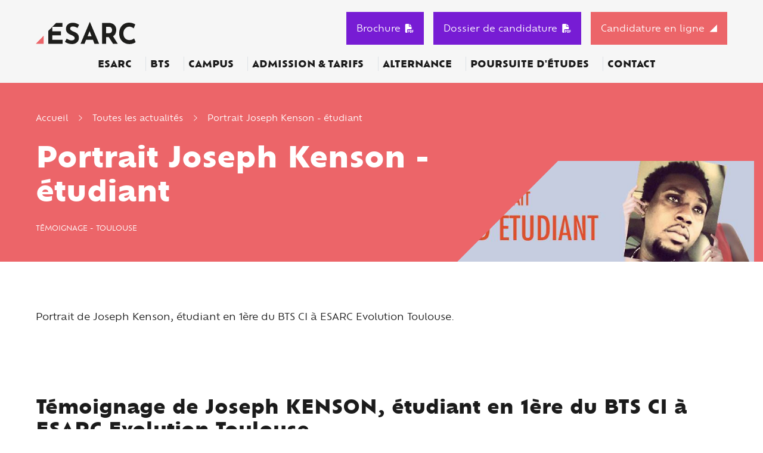

--- FILE ---
content_type: text/html; charset=utf-8
request_url: https://www.esarc-evolution.fr/vie-etudiante/temoignage/portrait-joseph-kenson
body_size: 74509
content:
<!doctype html>
<html lang="fr">

<head>
  <meta charset="utf-8">
  <meta name="viewport" content="width=device-width, initial-scale=1, shrink-to-fit=no">

      <!-- Didomi Cookies Consent Notice start for www.esarc-evolution.fr -->
    <script type="text/javascript">(function () {
        (function (e, r) {
          var t = document.createElement("link");
          t.rel = "preconnect";
          t.as = "script";
          var n = document.createElement("link");
          n.rel = "dns-prefetch";
          n.as = "script";
          var i = document.createElement("script");
          i.id = "spcloader";
          i.type = "text/javascript";
          i["async"] = true;
          i.charset = "utf-8";
          var o = "https://sdk.privacy-center.org/" + e + "/loader.js?target_type=notice&target=" + r;
          if (window.didomiConfig && window.didomiConfig.user) {
            var a = window.didomiConfig.user;
            var c = a.country;
            var d = a.region;
            if (c) {
              o = o + "&country=" + c;
              if (d) {
                o = o + "&region=" + d
              }
            }
          }
          t.href = "https://sdk.privacy-center.org/";
          n.href = "https://sdk.privacy-center.org/";
          i.src = o;
          var s = document.getElementsByTagName("script")[0];
          s.parentNode.insertBefore(t, s);
          s.parentNode.insertBefore(n, s);
          s.parentNode.insertBefore(i, s)
        })("2b9ff3fa-76fe-41ec-9f94-ba897056775e", "VUmgFgkB")
      })();</script>
    <!-- Didomi Cookies Consent Notice end for www.esarc-evolution.fr -->
  
    <!-- Google Tag Manager -->
  <script>(function (w, d, s, l, i) {
      w[l] = w[l] || [];
      w[l].push({
        'gtm.start':
          new Date().getTime(), event: 'gtm.js'
      });
      var f = d.getElementsByTagName(s)[0],
        j = d.createElement(s), dl = l != 'dataLayer' ? '&l=' + l : '';
      j.async = true;
      j.src =
        'https://www.googletagmanager.com/gtm.js?id=' + i + dl;
      f.parentNode.insertBefore(j, f);
    })(window, document, 'script', 'dataLayer', 'GTM-M7ZQ75V');</script>
  <!-- End Google Tag Manager -->

  <!-- datalayer generic -->
      <script>
      window.dataLayer = window.dataLayer || [];
      window.dataLayer.push({
                                'event': 'generic',
                                'env_language': 'FR',
                                'env_work': 'dev',
                                'page_type': 'hot_content_news'
                      });
    </script>
    <!-- End datalayer generic -->

<!-- Google Tag Manager -->
<script>(function (w, d, s, l, i) {
    w[l] = w[l] || [];
    w[l].push({
      'gtm.start':
        new Date().getTime(), event: 'gtm.js'
    });
    var f = d.getElementsByTagName(s)[0],
      j = d.createElement(s), dl = l != 'dataLayer' ? '&l=' + l : '';
    j.async = true;
    j.src =
      'https://server.esarc-evolution.fr/6pt09vn16o8ldao.js?aw=' + i.replace(/^GTM-/, '') + dl;
    j.setAttribute('class', 'optanon-category-C0001');
    f.parentNode.insertBefore(j, f);
  })(window, document, 'script', 'dataLayer', 'GTM-TXBXRM78');</script>
<!-- End Google Tag Manager -->

  <link rel="profile" href="http://www.w3.org/1999/xhtml/vocab"/>

  <meta http-equiv="Content-Type" content="text/html; charset=utf-8" />
<meta http-equiv="X-UA-Compatible" content="IE=edge,chrome=1" />
<meta name="description" content="Portrait de Joseph Kenson, étudiant en 1ère du BTS CI à ESARC Evolution Toulouse." />
<link rel="canonical" href="https://www.esarc-evolution.fr/vie-etudiante/temoignage/portrait-joseph-kenson" />
<link rel="shortlink" href="https://www.esarc-evolution.fr/vie-etudiante/temoignage/portrait-joseph-kenson" />
<meta http-equiv="content-language" content="fr" />
<meta name="dcterms.title" content="Portrait Joseph Kenson - étudiant" />
<meta name="dcterms.creator" content="MasterOldEsarc" />
<meta name="dcterms.date" content="2017-04-18T14:44+02:00" />
<meta name="dcterms.language" content="fr" />
  <style type="text/css" media="all">
@import url("https://www.esarc-evolution.fr/modules/system/system.base.css?t8jync");
@import url("https://www.esarc-evolution.fr/modules/system/system.menus.css?t8jync");
@import url("https://www.esarc-evolution.fr/modules/system/system.messages.css?t8jync");
@import url("https://www.esarc-evolution.fr/modules/system/system.theme.css?t8jync");
</style>
<style type="text/css" media="all">
@import url("https://www.esarc-evolution.fr/modules/field/theme/field.css?t8jync");
@import url("https://www.esarc-evolution.fr/sites/all/modules/contrib/google_cse/google_cse.css?t8jync");
@import url("https://www.esarc-evolution.fr/modules/node/node.css?t8jync");
@import url("https://www.esarc-evolution.fr/modules/search/search.css?t8jync");
@import url("https://www.esarc-evolution.fr/modules/user/user.css?t8jync");
@import url("https://www.esarc-evolution.fr/sites/all/modules/contrib/views/css/views.css?t8jync");
</style>
<style type="text/css" media="all">
@import url("https://www.esarc-evolution.fr/sites/all/modules/contrib/colorbox/styles/default/colorbox_style.css?t8jync");
@import url("https://www.esarc-evolution.fr/sites/all/modules/contrib/ctools/css/ctools.css?t8jync");
</style>
<style type="text/css" media="all">
@import url("https://www.esarc-evolution.fr/sites/all/themes/esarc/css/style.css?t8jync");
</style>
  <script type="text/javascript" src="https://www.esarc-evolution.fr/sites/all/modules/contrib/jquery_update/replace/jquery/1.10/jquery.js?v=1.10.2"></script>
<script type="text/javascript" src="https://www.esarc-evolution.fr/misc/jquery-extend-3.4.0.js?v=1.10.2"></script>
<script type="text/javascript" src="https://www.esarc-evolution.fr/misc/jquery-html-prefilter-3.5.0-backport.js?v=1.10.2"></script>
<script type="text/javascript" src="https://www.esarc-evolution.fr/misc/jquery.once.js?v=1.2"></script>
<script type="text/javascript" src="https://www.esarc-evolution.fr/misc/drupal.js?t8jync"></script>
<script type="text/javascript" src="https://www.esarc-evolution.fr/sites/all/modules/contrib/admin_menu/admin_devel/admin_devel.js?t8jync"></script>
<script type="text/javascript" src="https://www.esarc-evolution.fr/sites/all/modules/contrib/google_cse/google_cse.js?t8jync"></script>
<script type="text/javascript" src="https://www.esarc-evolution.fr/sites/all/modules/custom/leads_form/javascripts/jquery-migrate-1.2.1.js?t8jync"></script>
<script type="text/javascript" src="https://www.esarc-evolution.fr/sites/default/files/languages/fr__EY79tbkWgu0X-ZBrY4ECkl4x6aB7AFl0N2j7lA76ow.js?t8jync"></script>
<script type="text/javascript" src="https://www.esarc-evolution.fr/sites/all/libraries/colorbox/jquery.colorbox.js?t8jync"></script>
<script type="text/javascript" src="https://www.esarc-evolution.fr/sites/all/modules/contrib/colorbox/js/colorbox.js?t8jync"></script>
<script type="text/javascript" src="https://www.esarc-evolution.fr/sites/all/modules/contrib/colorbox/styles/default/colorbox_style.js?t8jync"></script>
<script type="text/javascript" src="https://www.esarc-evolution.fr/sites/all/modules/contrib/colorbox/js/colorbox_inline.js?t8jync"></script>
<script type="text/javascript">
<!--//--><![CDATA[//><!--
jQuery(document).ready(function () { document.cookie = "preFill=; expires=Wed, 21 Jan 2026 12:16:21 UTC; path=/" });
//--><!]]>
</script>
<script type="text/javascript">
<!--//--><![CDATA[//><!--
jQuery(document).ready(function () { document.cookie = "preFillCel=f%5B0%5D=field_taxo_campus%3A21; expires=Fri, 23 Jan 2026 13:16:21 UTC; path=/" });
//--><!]]>
</script>
<script type="text/javascript" src="//cdnjs.cloudflare.com/ajax/libs/ouibounce/0.0.12/ouibounce.min.js"></script>
<script type="text/javascript">
<!--//--><![CDATA[//><!--
jQuery.extend(Drupal.settings, {"basePath":"\/","pathPrefix":"","setHasJsCookie":0,"ajaxPageState":{"theme":"esarc","theme_token":"LG3cqVggA5YH6DD_Ax2ig97AT8i1bxLPsuQAzH7Bi4Q","js":{"sites\/all\/modules\/custom\/cookie_google_analytics\/js\/mobile-detect.min.js":1,"sites\/all\/modules\/custom\/cookie_google_analytics\/js\/ggee.js":1,"\/\/code.jquery.com\/jquery-3.5.1.min.js":1,"\/\/cdn.jsdelivr.net\/npm\/popper.js@1.16.1\/dist\/umd\/popper.min.js":1,"\/\/kit.fontawesome.com\/3d836006df.js":1,"\/\/cdn.jsdelivr.net\/npm\/bootstrap@4.6.2\/dist\/js\/bootstrap.min.js":1,"\/\/cdn.jsdelivr.net\/npm\/slick-carousel@1.8.1\/slick\/slick.min.js":1,"\/\/cdnjs.cloudflare.com\/ajax\/libs\/jquery-validate\/1.17.0\/jquery.validate.min.js":1,"\/\/cdnjs.cloudflare.com\/ajax\/libs\/jquery-validate\/1.17.0\/additional-methods.min.js":1,"\/\/cdn.jsdelivr.net\/npm\/lodash@4.17.20\/lodash.min.js":1,"sites\/all\/themes\/esarc\/js\/jquery.hoverIntent.min.js":1,"sites\/all\/themes\/esarc\/js\/material-scrolltop.js":1,"sites\/all\/themes\/esarc\/js\/intlTelInput.js":1,"sites\/all\/themes\/esarc\/js\/validation_studialis_french.js":1,"sites\/all\/themes\/esarc\/js\/validation_leadsform.js":1,"sites\/all\/themes\/esarc\/js\/script.js":1,"sites\/all\/themes\/esarc\/js\/slick-slider.js":1,"\/\/cdnjs.cloudflare.com\/ajax\/libs\/jQuery.mmenu\/8.2.3\/mmenu.js":1,"sites\/all\/modules\/contrib\/jquery_update\/replace\/jquery\/1.10\/jquery.js":1,"misc\/jquery-extend-3.4.0.js":1,"misc\/jquery-html-prefilter-3.5.0-backport.js":1,"misc\/jquery.once.js":1,"misc\/drupal.js":1,"sites\/all\/modules\/contrib\/admin_menu\/admin_devel\/admin_devel.js":1,"sites\/all\/modules\/contrib\/google_cse\/google_cse.js":1,"sites\/all\/modules\/custom\/leads_form\/javascripts\/jquery-migrate-1.2.1.js":1,"public:\/\/languages\/fr__EY79tbkWgu0X-ZBrY4ECkl4x6aB7AFl0N2j7lA76ow.js":1,"sites\/all\/libraries\/colorbox\/jquery.colorbox.js":1,"sites\/all\/modules\/contrib\/colorbox\/js\/colorbox.js":1,"sites\/all\/modules\/contrib\/colorbox\/styles\/default\/colorbox_style.js":1,"sites\/all\/modules\/contrib\/colorbox\/js\/colorbox_inline.js":1,"0":1,"1":1,"\/\/cdnjs.cloudflare.com\/ajax\/libs\/ouibounce\/0.0.12\/ouibounce.min.js":1},"css":{"modules\/system\/system.base.css":1,"modules\/system\/system.menus.css":1,"modules\/system\/system.messages.css":1,"modules\/system\/system.theme.css":1,"modules\/field\/theme\/field.css":1,"sites\/all\/modules\/contrib\/google_cse\/google_cse.css":1,"modules\/node\/node.css":1,"modules\/search\/search.css":1,"modules\/user\/user.css":1,"sites\/all\/modules\/contrib\/views\/css\/views.css":1,"sites\/all\/modules\/contrib\/colorbox\/styles\/default\/colorbox_style.css":1,"sites\/all\/modules\/contrib\/ctools\/css\/ctools.css":1,"sites\/all\/themes\/esarc\/css\/style.css":1}},"colorbox":{"opacity":"0.85","current":"{current} of {total}","previous":"\u00ab Prev","next":"Next \u00bb","close":"Close","maxWidth":"98%","maxHeight":"98%","fixed":true,"mobiledetect":true,"mobiledevicewidth":"480px","file_public_path":"\/sites\/default\/files","specificPagesDefaultValue":"admin*\nimagebrowser*\nimg_assist*\nimce*\nnode\/add\/*\nnode\/*\/edit\nprint\/*\nprintpdf\/*\nsystem\/ajax\nsystem\/ajax\/*"},"googleCSE":{"cx":"016515991207880608628:bapwu6azbwi","language":"","resultsWidth":600,"domain":"www.google.com"}});
//--><!]]>
</script>

  <!-- HTML5 element support for IE6-8 -->
  <!--[if lt IE 9]>
  <script
    src="https://cdn.jsdelivr.net/html5shiv/3.7.3/html5shiv-printshiv.min.js"></script>
  <![endif]-->

          <link rel="icon" href="https://www.esarc-evolution.fr/sites/default/files/ggeedu_vars/favicon.ico">
  
  <title>Portrait Joseph Kenson - étudiant | Esarc</title>
</head>

<body data-spy="scroll" data-target=".anchors-nav" data-offset="200" class="html not-front not-logged-in one-sidebar sidebar-first page-node page-node- page-node-394 node-type-hot-content-news page-node__394 page-node__portrait-joseph-kenson---étudiant page-node__394 page-node__portrait-joseph-kenson---étudiant">

  <!-- Google Tag Manager (noscript) -->
  <noscript>
    <iframe
      src="https://www.googletagmanager.com/ns.html?id=GTM-M7ZQ75V"
      height="0" width="0" style="display:none;visibility:hidden"></iframe>
  </noscript>
  <!-- End Google Tag Manager (noscript) -->

<!-- Google Tag Manager (noscript) -->
<noscript>
  <iframe src="https://server.esarc-evolution.fr/ns.html?id=GTM-TXBXRM78" height="0" width="0"
          style="display:none;visibility:hidden"></iframe>
</noscript>
<!-- End Google Tag Manager (noscript) -->

<div id="mm-page" class="d-flex flex-column">

  <!-- page principale -->
  <main role="main">
    
    
    <!-- pre_content -->
          <div class="oPreContent position-relative z-index-1 bg-primary">
      <div class="container-fluid pr-lg-0">
        <div class="pre-content-header row pt-5">
                      <div class="pre-content-text col-12 col-lg-7 text-white d-flex flex-column justify-content-between pb-5">
              <div class="">
                <div class="element-invisible">Vous êtes ici</div><div id="breadcrumb" class="oBreadcrumb"><a href="/" id="custom-breadcrumbs-home">Accueil</a><i class="fa-light fa-angle-right px-3"></i><a href="/vie-etudiante">Toutes les actualités</a><i class="fa-light fa-angle-right px-3"></i>Portrait Joseph Kenson - étudiant</div>              </div>
                              <h1 class="pre-content-title font-weight-bold my-4 my-xl-0">Portrait Joseph Kenson - étudiant</h1>
                            <div class="pre-content-taxo text-uppercase d-inline-flex flex-wrap">
                <span>Témoignage - </span><span>Toulouse</span>              </div>
            </div>
            <div class="pre-content-img col-12 col-lg-5 px-0 text-lg-right pt-lg-4 d-flex align-items-end justify-content-end">
                              <picture class="pre-content-image">
                  <source media="(min-width: 768px)" srcset="https://www.esarc-evolution.fr/sites/default/files/images/hot-content-news/desktop/portrait-joseph-kenson_0.jpg">
                  <source srcset="">
                  <img class="img-fluid img-esarc" src="https://www.esarc-evolution.fr/sites/default/files/images/hot-content-news/desktop/portrait-joseph-kenson_0.jpg" alt="Portrait Joseph Kenson - étudiant" title="Portrait Joseph Kenson - étudiant">
                </picture>
                          </div>
                  </div>
      </div>

      
    </div>
        <!-- END pre_content -->

    <a id="main-content" tabindex="-1"></a>

    <div class="oContent">
                          
      
      
                        <div class="">
            <div class="mx-lg-auto">  
<div id="block-system-main"
     class="block block-system clearfix  block-system-main">

      
  <div class="content">
    <div id="node-394" class="node node-hot-content-news node-full clearfix" about="/vie-etudiante/temoignage/portrait-joseph-kenson" typeof="sioc:Item foaf:Document">

      <span property="dc:title" content="Portrait Joseph Kenson - étudiant" class="rdf-meta element-hidden"></span>  <div class="content">
        <div class="field-name-field-body container-fluid container-xxl">
      <p>Portrait de Joseph Kenson, étudiant en 1ère du BTS CI à ESARC Evolution Toulouse.</p>    </div>

    
<section id="node-3014" class="node node-inline-entity-section position-relative section-with-padding   clearfix" about="/x-inline-entity-section/temoignage-de-joseph-kenson-etudiant-en-1ere-du-bts-ci-esarc-evolution" typeof="sioc:Item foaf:Document">

      <span property="dc:title" content="Témoignage de Joseph KENSON, étudiant en 1ère du BTS CI à ESARC Evolution Toulouse" class="rdf-meta element-hidden"></span>
      <div class="container-fluid container-xxl position-relative z-index-2">
              <div class="section-title mb-4">
          <h2 class="">Témoignage de Joseph KENSON, étudiant en 1ère du BTS CI à ESARC Evolution Toulouse</h2>
        </div>
          </div>
  
  <div id="content-section-3014"
       class="   content-section position-relative z-index-2">

    <!-- INLINE BLOCKS -->
                <!-- BLOCK TAB -->
              <div
          class="container-fluid container-xxl ">
          <div class="row d-block d-md-flex justify-content-center">
            
<section id="node-3013"
         class="bg-light py-1 px-4 px-lg-5 h-100 d-flex flex-column justify-content-center position-relative  node node-inline-entity-block mb-3 mb-lg-0 col-12 d-block col-md-12 d-md-block col-lg-12 d-lg-block clearfix" about="/x-inline-entity-block/temoignage-de-joseph-kenson-etudiant-en-1ere-du-bts-ci-esarc-evolution" typeof="sioc:Item foaf:Document">

  <span property="dc:title" content="Témoignage de Joseph KENSON, étudiant en 1ère du BTS CI à ESARC Evolution Toulouse" class="rdf-meta element-hidden"></span>
  <div>
                                                        <div class="entity entity-paragraphs-item paragraphs-item-accordion accordion" about="" typeof="" id="accordion-1892">
  
      
<div class="entity entity-paragraphs-item paragraphs-item-accordion-item border-bottom px-2" about="" typeof="">
  <div class="accordion-title" id="heading-1887">
  <div class="d-flex align-items-center py-3 " type="button" data-toggle="collapse" data-target="#collapse-1887" aria-expanded="true" aria-controls="collapse-1887">
    <span class="">Quelle formation suivez-vous à ESARC Evolution, l'école BTS de Toulouse ?</span>
    <div class="ml-auto">
        <span class="fa-stack text-xs">
        <i class="fas fa-circle fa-stack-2x text-light"></i>
        <i class="fal fa-plus fa-stack-1x text-primary"></i>
        <i class="fal fa-minus fa-stack-1x text-primary"></i>
      </span>
    </div>
  </div>
</div>

  <div id="collapse-1887" class="accordion-content collapse  show" aria-labelledby="heading-1887">
    <div class="py-1">
              <div class="col">
          <p></p><p></p>        </div>
                    <div class="row d-block d-md-flex justify-content-center">
          
<section id="node-3011"
         class="  node node-inline-entity-block mb-3 mb-lg-0 col-12 d-block col-md-12 d-md-block col-lg-6 d-lg-block clearfix" about="/x-inline-entity-block/texte-115" typeof="sioc:Item foaf:Document">

  <span property="dc:title" content="texte" class="rdf-meta element-hidden"></span>
  <div>
                                                        <div class="entity entity-paragraphs-item paragraphs-item-text " about="" typeof="">
  <div class="content">
    <div class="field field-name-field-body field-type-text-long field-label-hidden"><div class="field-items"><div class="field-item even"><p>Je suis en 1ère année du BTS CI Toulouse.</p>
</div></div></div>  </div>
</div>
      </div>

  
</section>

<section id="node-3012"
         class="  node node-inline-entity-block mb-3 mb-lg-0 col-12 d-block col-md-12 d-md-block col-lg-6 d-lg-block clearfix" about="/x-inline-entity-block/image-194" typeof="sioc:Item foaf:Document">

  <span property="dc:title" content="image" class="rdf-meta element-hidden"></span>
  <div>
                                                        
<div class="entity entity-paragraphs-item paragraphs-item-image" about="" typeof="">
  <div class="content">
    
          <img class="img-fluid mx-auto d-block" src="https://www.esarc-evolution.fr/sites/default/files/images/paragraph/desktop/portrait-joseph-kenson.jpg" alt="Portrait Joseph Kenson - étudiant" title="Portrait Joseph Kenson - étudiant">
    
    
  </div>
</div>
      </div>

  
</section>
        </div>
          </div>
  </div>
</div>
      
<div class="entity entity-paragraphs-item paragraphs-item-accordion-item border-bottom px-2" about="" typeof="">
  <div class="accordion-title" id="heading-1888">
  <div class="d-flex align-items-center py-3 collapsed " type="button" data-toggle="collapse" data-target="#collapse-1888" aria-expanded="false" aria-controls="collapse-1888">
    <span class="">Pourquoi avoir choisi d'intégrer ESARC ?</span>
    <div class="ml-auto">
        <span class="fa-stack text-xs">
        <i class="fas fa-circle fa-stack-2x text-light"></i>
        <i class="fal fa-plus fa-stack-1x text-primary"></i>
        <i class="fal fa-minus fa-stack-1x text-primary"></i>
      </span>
    </div>
  </div>
</div>

  <div id="collapse-1888" class="accordion-content collapse " aria-labelledby="heading-1888">
    <div class="py-1">
              <div class="col">
          <p>Mon projet étant de poursuivre de faire mes études supérieures dans le commerce, la formation proposée par l'école m'a tout de suite séduit.</p><p></p>        </div>
                </div>
  </div>
</div>
      
<div class="entity entity-paragraphs-item paragraphs-item-accordion-item border-bottom px-2" about="" typeof="">
  <div class="accordion-title" id="heading-1889">
  <div class="d-flex align-items-center py-3 collapsed " type="button" data-toggle="collapse" data-target="#collapse-1889" aria-expanded="false" aria-controls="collapse-1889">
    <span class="">Etes-vous satisfait de ces premières semaines de cours ?</span>
    <div class="ml-auto">
        <span class="fa-stack text-xs">
        <i class="fas fa-circle fa-stack-2x text-light"></i>
        <i class="fal fa-plus fa-stack-1x text-primary"></i>
        <i class="fal fa-minus fa-stack-1x text-primary"></i>
      </span>
    </div>
  </div>
</div>

  <div id="collapse-1889" class="accordion-content collapse " aria-labelledby="heading-1889">
    <div class="py-1">
              <div class="col">
          <p>Oui. Tout se passe très bien que ce soit au niveau de ma formation ou de l'ambiance. Je suis d'ores et déjà persuadé qu'ESARC Evolution Toulouse va m'aider dans la réalisation de mes projets futurs.</p><p></p>        </div>
                </div>
  </div>
</div>
      
<div class="entity entity-paragraphs-item paragraphs-item-accordion-item border-bottom px-2" about="" typeof="">
  <div class="accordion-title" id="heading-1890">
  <div class="d-flex align-items-center py-3 collapsed " type="button" data-toggle="collapse" data-target="#collapse-1890" aria-expanded="false" aria-controls="collapse-1890">
    <span class="">A ce propos, quel est votre projet ?</span>
    <div class="ml-auto">
        <span class="fa-stack text-xs">
        <i class="fas fa-circle fa-stack-2x text-light"></i>
        <i class="fal fa-plus fa-stack-1x text-primary"></i>
        <i class="fal fa-minus fa-stack-1x text-primary"></i>
      </span>
    </div>
  </div>
</div>

  <div id="collapse-1890" class="accordion-content collapse " aria-labelledby="heading-1890">
    <div class="py-1">
              <div class="col">
          <p>J'aimerais mettre en pratique les connaissances acquises ici. Premièrement en exerçant une activité à vocation internationale. Deuxièmement, en rentrant à Haïti, mon pays d'origine, pour participer à sa reconstruction suite au séisme de 2010.</p><p></p>        </div>
                </div>
  </div>
</div>
      
<div class="entity entity-paragraphs-item paragraphs-item-accordion-item border-bottom px-2" about="" typeof="">
  <div class="accordion-title" id="heading-1891">
  <div class="d-flex align-items-center py-3 collapsed " type="button" data-toggle="collapse" data-target="#collapse-1891" aria-expanded="false" aria-controls="collapse-1891">
    <span class="">Souhaite-vous participer à des activités extrascolaires proposées par le BDE ? Si oui pourquoi ?</span>
    <div class="ml-auto">
        <span class="fa-stack text-xs">
        <i class="fas fa-circle fa-stack-2x text-light"></i>
        <i class="fal fa-plus fa-stack-1x text-primary"></i>
        <i class="fal fa-minus fa-stack-1x text-primary"></i>
      </span>
    </div>
  </div>
</div>

  <div id="collapse-1891" class="accordion-content collapse " aria-labelledby="heading-1891">
    <div class="py-1">
              <div class="col">
          <p>Absolument ! Je tiens à m'impliquer dans les équipes de rugby et de basket de l'école. Cela me permettra de mieux connaître mes camarades et de m'imprégner de la culture "rugbytisque", si importante à Toulouse. L'un de mes objectifs en venant étudier en France a toujours été l'échange culturelle.</p><p></p>        </div>
                </div>
  </div>
</div>
  </div>
      </div>

  
</section>
          </div>
        </div>
            </div>

    
  
</section>
  </div>

</div>
  </div>

</div>
</div>
          </div>
              
      
      
                 </div>
  </main>
  <!-- END page principale -->

  <!-- notification -->
    <!-- END notification -->

  <!-- header -->
      <header id="main_header" role="banner" class="oHeader order--1">
      <div class="">

  <!--  Mobile -->
  <div class="oHeader-mobile">
    <div class=" d-flex d-lg-none justify-content-between align-items-center bg-white container-fluid py-2">
      <div class="col text-center">
                <a href="/" title="Esarc">
                                            <img
              class="iLogo iLogoESARC iLogoHeader"
              src="https://www.esarc-evolution.fr/sites/default/files/ggeedu_vars/logo_esarc_quadri.svg"
              alt="Esarc"
            />
                            </a>
            </div>

      <div class="burger-block-right col-2 p-0">
        <a href="#sidenav" class="d-flex flex-column justify-content-center text-black">
          <div class="text-center"><i class="fa-regular fa-bars"></i></div>
        </a>
      </div>

    </div>
              <div class="oCta-header-mobile d-flex d-md-none">
        
                                        <div class="entity entity-paragraphs-item paragraphs-item-text " about="" typeof="">
  <div class="content">
    <div class="field field-name-field-body field-type-text-long field-label-hidden"><div class="field-items"><div class="field-item even"><p><a href="/telecharger-documentation" class="btn-cta btn-cta-wysiwyg btn-cta-secondary" title="Brochure">Brochure</a></p>
</div></div></div>  </div>
</div>
<div class="entity entity-paragraphs-item paragraphs-item-text " about="" typeof="">
  <div class="content">
    <div class="field field-name-field-body field-type-text-long field-label-hidden"><div class="field-items"><div class="field-item even"><p><a href="/telecharger-candidature" class="btn-cta-secondary" title="Dossier de candidature">Dossier de candidature</a></p>
</div></div></div>  </div>
</div>
<div class="entity entity-paragraphs-item paragraphs-item-text " about="" typeof="">
  <div class="content">
    <div class="field field-name-field-body field-type-text-long field-label-hidden"><div class="field-items"><div class="field-item even"><p><a href="/catalogue" class="btn-cta btn-cta-wysiwyg btn-cta-secondary" title="Candidature en ligne">Candidature en Ligne</a></p>
</div></div></div>  </div>
</div>
      </div>
    

  </div>
  <!--  END Mobile -->

  <!-- Tablet & destkop -->
  <div class="oHeader-desktop d-none d-lg-block bg-light container-fluid">

    <div class="row align-items-center justify-content-between pb-1">
      <div class="col-2">
                <a href="/" title="Esarc">
                                            <img
              class="iLogo iLogoESARC iLogoHeader"
              src="https://www.esarc-evolution.fr/sites/default/files/ggeedu_vars/logo_esarc_quadri.svg"
              alt="Esarc"
            />
                            </a>
            </div>

                    <div class="oCta-header-desktop d-flex justify-content-between justify-content-around col-auto">
          
                                        <div class="entity entity-paragraphs-item paragraphs-item-text " about="" typeof="">
  <div class="content">
    <div class="field field-name-field-body field-type-text-long field-label-hidden"><div class="field-items"><div class="field-item even"><p><a href="/telecharger-documentation" class="d-flex align-items-center btn-cta-secondary btn-cta btn-cta-wysiwyg prefill" title="Brochure">Brochure <i class="fa fa-file-pdf pl-2" rel="nofollow"></i></a></p>
</div></div></div>  </div>
</div>
<div class="entity entity-paragraphs-item paragraphs-item-text " about="" typeof="">
  <div class="content">
    <div class="field field-name-field-body field-type-text-long field-label-hidden"><div class="field-items"><div class="field-item even"><p><a href="/telecharger-candidature" class="d-flex align-items-center btn-cta-secondary btn-cta btn-cta-wysiwyg prefill" title="Dossier de candidature">Dossier de candidature <i class="fa fa-file-pdf pl-2" rel="nofollow"></i></a></p>
</div></div></div>  </div>
</div>
<div class="entity entity-paragraphs-item paragraphs-item-text " about="" typeof="">
  <div class="content">
    <div class="field field-name-field-body field-type-text-long field-label-hidden"><div class="field-items"><div class="field-item even"><p><a href="/catalogue" class="btn-cta btn-cta-wysiwyg  btn-cta-cel prefillCel" rel="nofollow" title="Candidatez en ligne">Candidature en ligne</a></p>
</div></div></div>  </div>
</div>
        </div>
      
    </div>

        <div class="col-10 px-0 mx-auto position-relative">
      <div class="px-0">
        
<div id="mega-menu-18"
     class="entity entity-bean bean-mega-menu position-relative megamenu   entity entity-bean bean-mega-menu position-relative megamenu" about="/block/mega-menu-principal" typeof="">

  
    <div class="megamenu-nav d-flex align-items-center justify-content-around position-relative" id="megaMenuList">
                                <div class="nav-item text-center pr-3 first even ">
                    

  <a
    class="nav-link col-auto lLinkMenu font-weight-bold text-uppercase text-black m-0 p-0"
    id="megamenu-dropdown-52"
    aria-haspopup="true"
    aria-expanded="false">
    ESARC  </a>

  <div
    class="megamenu-content z-index-3 pt-3 container-fluid text-left px-0"
    aria-labelledby="megamenu-dropdown-52">
    <div class="bg-white shadow border-top border-secondary p-4">
      <div class="row d-flex justify-content-center m-0 mx-auto">
                            
<section id="node-5608"
         class="node node-inline-entity-block-menu mb-3 mb-lg-0 col-12 d-block col-md-12 d-md-block col-lg-12 d-lg-block clearfix" about="/esarc-0" typeof="sioc:Item foaf:Document">

  <span property="dc:title" content="ESARC" class="rdf-meta element-hidden"></span>
                                      <div class="entity entity-paragraphs-item paragraphs-item-link " about="" typeof="">
  <div class="content">
    <ul class="list-unstyled">
              <li class="d-flex align-items-center"><i class="far fa-chevron-right mr-2"></i><a href="/presentation">Qui sommes-nous ?</a></li>
              <li class="d-flex align-items-center"><i class="far fa-chevron-right mr-2"></i><a href="/vie-etudiante">Actualités et témoignages</a></li>
              <li class="d-flex align-items-center"><i class="far fa-chevron-right mr-2"></i><a href="/notre-reseau">Notre réseau</a></li>
              <li class="d-flex align-items-center"><i class="far fa-chevron-right mr-2"></i><a href="/ressources">Glossaire</a></li>
              <li class="d-flex align-items-center"><i class="far fa-chevron-right mr-2"></i><a href="/admission/handicap">Handicap et diversité</a></li>
          </ul>
  </div>
</div>
  
  
</section>
              </div>
    </div>
  </div>

        </div>
                              <div class="nav-item text-center pr-3  odd ">
                    

  <a
    class="nav-link col-auto lLinkMenu font-weight-bold text-uppercase text-black m-0 p-0"
    id="megamenu-dropdown-58"
    aria-haspopup="true"
    aria-expanded="false">
    BTS  </a>

  <div
    class="megamenu-content z-index-3 pt-3 container-fluid text-left px-0"
    aria-labelledby="megamenu-dropdown-58">
    <div class="bg-white shadow border-top border-secondary p-4">
      <div class="row d-flex justify-content-center m-0 mx-auto">
                            
<section id="node-192"
         class="node node-inline-entity-block-menu mb-3 mb-lg-0 col-12 d-block col-md-12 d-md-block col-lg-4 d-lg-block clearfix" about="/bts-commerce-marketing" typeof="sioc:Item foaf:Document">

  <span property="dc:title" content="BTS // Commerce Marketing" class="rdf-meta element-hidden"></span>
                                                      <div class="entity entity-paragraphs-item paragraphs-item-text " about="" typeof="">
  <div class="content">
    <div class="field field-name-field-body field-type-text-long field-label-hidden"><div class="field-items"><div class="field-item even"><p class="font-weight-bold">Commerce, Marketing</p>
</div></div></div>  </div>
</div>
<div class="entity entity-paragraphs-item paragraphs-item-link " about="" typeof="">
  <div class="content">
    <ul class="list-unstyled">
              <li class="d-flex align-items-center"><i class="far fa-chevron-right mr-2"></i><a href="/formation/bts-assurance">BTS Assurance</a></li>
              <li class="d-flex align-items-center"><i class="far fa-chevron-right mr-2"></i><a href="/formation/bts-notariat">BTS CJN - Collaborateur Juriste Notarial</a></li>
              <li class="d-flex align-items-center"><i class="far fa-chevron-right mr-2"></i><a href="/formation/bts-commerce-international">BTS CI - Commerce International</a></li>
              <li class="d-flex align-items-center"><i class="far fa-chevron-right mr-2"></i><a href="/formation/bts-management-commercial-operationnel">BTS MCO - Management Commercial Opérationnel</a></li>
              <li class="d-flex align-items-center"><i class="far fa-chevron-right mr-2"></i><a href="/formation/bts-management-commercial-operationnel-luxe">BTS Management Commercial Opérationnel - secteur du Luxe</a></li>
              <li class="d-flex align-items-center"><i class="far fa-chevron-right mr-2"></i><a href="/formation/bts-management-commercial-operationnel-sport">BTS Management Commercial Opérationnel - secteur du Sport</a></li>
              <li class="d-flex align-items-center"><i class="far fa-chevron-right mr-2"></i><a href="/formation/bts-negociation-relation-client">BTS NDRC - Négociation et Digitalisation de la Relation Client</a></li>
              <li class="d-flex align-items-center"><i class="far fa-chevron-right mr-2"></i><a href="/formation/bts-professions-immobilieres">BTS PI - Professions Immobilières</a></li>
              <li class="d-flex align-items-center"><i class="far fa-chevron-right mr-2"></i><a href="/formation/bts-tourisme">BTS Tourisme</a></li>
          </ul>
  </div>
</div>
  
  
</section>
                            
<section id="node-193"
         class="node node-inline-entity-block-menu mb-3 mb-lg-0 col-12 d-block col-md-12 d-md-block col-lg-4 d-lg-block clearfix" about="/bts-communication-et-gestion-finance" typeof="sioc:Item foaf:Document">

  <span property="dc:title" content="BTS // Communication et Gestion Finance" class="rdf-meta element-hidden"></span>
                                                                                                      <div class="entity entity-paragraphs-item paragraphs-item-text " about="" typeof="">
  <div class="content">
    <div class="field field-name-field-body field-type-text-long field-label-hidden"><div class="field-items"><div class="field-item even"><p><b>Communication</b></p>
</div></div></div>  </div>
</div>
<div class="entity entity-paragraphs-item paragraphs-item-link " about="" typeof="">
  <div class="content">
    <ul class="list-unstyled">
              <li class="d-flex align-items-center"><i class="far fa-chevron-right mr-2"></i><a href="https://www.esarc-evolution.fr/formation/bts-communication">BTS Communication</a></li>
              <li class="d-flex align-items-center"><i class="far fa-chevron-right mr-2"></i><a href="https://www.esarc-evolution.fr/formation/bts-communication-sport">BTS Communication - Secteur du Sport Digital</a></li>
          </ul>
  </div>
</div>
<div class="entity entity-paragraphs-item paragraphs-item-text " about="" typeof="">
  <div class="content">
    <div class="field field-name-field-body field-type-text-long field-label-hidden"><div class="field-items"><div class="field-item even"><p class="font-weight-bold">Gestion &amp; Finance</p>
</div></div></div>  </div>
</div>
<div class="entity entity-paragraphs-item paragraphs-item-link " about="" typeof="">
  <div class="content">
    <ul class="list-unstyled">
              <li class="d-flex align-items-center"><i class="far fa-chevron-right mr-2"></i><a href="/formation/bts-banque">BTS Banque</a></li>
              <li class="d-flex align-items-center"><i class="far fa-chevron-right mr-2"></i><a href="/formation/bts-comptabilite-gestion">BTS CG - Comptabilité et Gestion</a></li>
              <li class="d-flex align-items-center"><i class="far fa-chevron-right mr-2"></i><a href="/formation/bts-gestion-pme">BTS GPME - Gestion de la PME</a></li>
              <li class="d-flex align-items-center"><i class="far fa-chevron-right mr-2"></i><a href="/formation/bts-gpme-grh">BTS GPME - Double Diplôme Titre Assistant RH</a></li>
              <li class="d-flex align-items-center"><i class="far fa-chevron-right mr-2"></i><a href="/formation/bts-support-action-manageriale">BTS SAM - Support à l'Action Managériale</a></li>
          </ul>
  </div>
</div>
<div class="entity entity-paragraphs-item paragraphs-item-text " about="" typeof="">
  <div class="content">
    <div class="field field-name-field-body field-type-text-long field-label-hidden"><div class="field-items"><div class="field-item even"><p><a href="/telecharger-candidature" class="d-inline-flex btn-cta-secondary btn-cta btn-cta-wysiwyg prefill" title="Dossier de candidature">Je candidate</a></p>
</div></div></div>  </div>
</div>
  
  
</section>
                            
<section id="node-194"
         class="node node-inline-entity-block-menu mb-3 mb-lg-0 col-12 d-block col-md-12 d-md-block col-lg-4 d-lg-block clearfix" about="/bts-sante" typeof="sioc:Item foaf:Document">

  <span property="dc:title" content="BTS // Santé" class="rdf-meta element-hidden"></span>
                                                                                                      <div class="entity entity-paragraphs-item paragraphs-item-text " about="" typeof="">
  <div class="content">
    <div class="field field-name-field-body field-type-text-long field-label-hidden"><div class="field-items"><div class="field-item even"><p><span style="font-weight: bold;">Logistique</span></p>
</div></div></div>  </div>
</div>
<div class="entity entity-paragraphs-item paragraphs-item-link " about="" typeof="">
  <div class="content">
    <ul class="list-unstyled">
              <li class="d-flex align-items-center"><i class="far fa-chevron-right mr-2"></i><a href="https://www.esarc-evolution.fr/formation/bts-gestion-transports-logistique-associee">BTS GTLA - Gestion des transports et logistique associée</a></li>
          </ul>
  </div>
</div>
<div class="entity entity-paragraphs-item paragraphs-item-text " about="" typeof="">
  <div class="content">
    <div class="field field-name-field-body field-type-text-long field-label-hidden"><div class="field-items"><div class="field-item even"><p><span style="font-weight: bold;">Santé</span></p>
</div></div></div>  </div>
</div>
<div class="entity entity-paragraphs-item paragraphs-item-link " about="" typeof="">
  <div class="content">
    <ul class="list-unstyled">
              <li class="d-flex align-items-center"><i class="far fa-chevron-right mr-2"></i><a href="https://www.esarc-evolution.fr/formation/bts-dietetique">BTS Diététique et Nutrition</a></li>
          </ul>
  </div>
</div>
<div class="entity entity-paragraphs-item paragraphs-item-text " about="" typeof="">
  <div class="content">
    <div class="field field-name-field-body field-type-text-long field-label-hidden"><div class="field-items"><div class="field-item even"><p><strong>Trouvez votre formation selon le campus que vous souhaitez intégrer&nbsp;</strong></p>
<p><a href="/recherche" title="Recherchez nos formations" class="btn-cta btn-cta-wysiwyg btn-cta-arrow-secondary">C'est parti</a></p>
</div></div></div>  </div>
</div>
  
  
</section>
              </div>
    </div>
  </div>

        </div>
                              <div class="nav-item text-center pr-3  even ">
                    

  <a
    class="nav-link col-auto lLinkMenu font-weight-bold text-uppercase text-black m-0 p-0"
    id="megamenu-dropdown-59"
    aria-haspopup="true"
    aria-expanded="false">
    Campus  </a>

  <div
    class="megamenu-content z-index-3 pt-3 container-fluid text-left px-0"
    aria-labelledby="megamenu-dropdown-59">
    <div class="bg-white shadow border-top border-secondary p-4">
      <div class="row d-flex justify-content-center m-0 mx-auto">
                            
<section id="node-56"
         class="node node-inline-entity-block-menu mb-3 mb-lg-0 col-12 d-block col-md-4 d-md-block col-lg-4 d-lg-block clearfix" about="/menu-bloc-campus-gauche" typeof="sioc:Item foaf:Document">

  <span property="dc:title" content="Menu - Bloc Campus gauche" class="rdf-meta element-hidden"></span>
                                                                                                                      <div class="entity entity-paragraphs-item paragraphs-item-text " about="" typeof="">
  <div class="content">
    <div class="field field-name-field-body field-type-text-long field-label-hidden"><div class="field-items"><div class="field-item even"><p><a href="/ecole-bts-aix" title="école BTS à Aix-en-Provence" class="text-dark"><strong>Aix-en-Provence</strong></a></p>
</div></div></div>  </div>
</div>
<div class="entity entity-paragraphs-item paragraphs-item-text " about="" typeof="">
  <div class="content">
    <div class="field field-name-field-body field-type-text-long field-label-hidden"><div class="field-items"><div class="field-item even"><p><a href="/ecole-bts-bordeaux" title="école BTS Bordeaux" class="text-dark"><strong>Bordeaux</strong></a></p>
</div></div></div>  </div>
</div>
<div class="entity entity-paragraphs-item paragraphs-item-text " about="" typeof="">
  <div class="content">
    <div class="field field-name-field-body field-type-text-long field-label-hidden"><div class="field-items"><div class="field-item even"><p><a href="/ecole-bts-dijon" title="école BTS Dijon" class="text-dark"><strong>Dijon</strong></a></p>
</div></div></div>  </div>
</div>
<div class="entity entity-paragraphs-item paragraphs-item-text " about="" typeof="">
  <div class="content">
    <div class="field field-name-field-body field-type-text-long field-label-hidden"><div class="field-items"><div class="field-item even"><p><a href="/ecole-bts-lyon" title="école BTS Lyon" class="text-dark"><strong>Lyon</strong></a></p>
</div></div></div>  </div>
</div>
<div class="entity entity-paragraphs-item paragraphs-item-text " about="" typeof="">
  <div class="content">
    <div class="field field-name-field-body field-type-text-long field-label-hidden"><div class="field-items"><div class="field-item even"><p><a href="/ecole-bts-montpellier" title="école BTS Montpelliker" class="text-dark"><strong>Montpellier</strong></a></p>
</div></div></div>  </div>
</div>
<div class="entity entity-paragraphs-item paragraphs-item-text " about="" typeof="">
  <div class="content">
    <div class="field field-name-field-body field-type-text-long field-label-hidden"><div class="field-items"><div class="field-item even"><p><a href="/ecole-bts-nantes" title="école BTS Nantes" class="text-dark"><strong>Nantes</strong></a></p>
</div></div></div>  </div>
</div>
  
  
</section>
                            
<section id="node-57"
         class="node node-inline-entity-block-menu mb-3 mb-lg-0 col-12 d-block col-md-4 d-md-block col-lg-4 d-lg-block clearfix" about="/menu-bloc-campus-droite" typeof="sioc:Item foaf:Document">

  <span property="dc:title" content="Menu - Bloc Campus droite" class="rdf-meta element-hidden"></span>
                                                                                                                      <div class="entity entity-paragraphs-item paragraphs-item-text " about="" typeof="">
  <div class="content">
    <div class="field field-name-field-body field-type-text-long field-label-hidden"><div class="field-items"><div class="field-item even"><p><a href="/ecole-bts-paris" title="école BTS Paris" class="text-dark"><strong>Paris</strong></a></p>
</div></div></div>  </div>
</div>
<div class="entity entity-paragraphs-item paragraphs-item-text " about="" typeof="">
  <div class="content">
    <div class="field field-name-field-body field-type-text-long field-label-hidden"><div class="field-items"><div class="field-item even"><p><a href="/ecole-bts-rennes" title="école BTS Rennes" class="text-dark"><strong>Rennes</strong></a></p>
</div></div></div>  </div>
</div>
<div class="entity entity-paragraphs-item paragraphs-item-text " about="" typeof="">
  <div class="content">
    <div class="field field-name-field-body field-type-text-long field-label-hidden"><div class="field-items"><div class="field-item even"><p><a href="/ecole-bts-rouen" title="école BTS Rouen" class="text-dark"><strong>Rouen</strong></a></p>
</div></div></div>  </div>
</div>
<div class="entity entity-paragraphs-item paragraphs-item-text " about="" typeof="">
  <div class="content">
    <div class="field field-name-field-body field-type-text-long field-label-hidden"><div class="field-items"><div class="field-item even"><p><a href="/ecole-bts-strasbourg" title="école BTS Strasbourg" class="text-dark"><strong>Strasbourg</strong></a></p>
</div></div></div>  </div>
</div>
<div class="entity entity-paragraphs-item paragraphs-item-text " about="" typeof="">
  <div class="content">
    <div class="field field-name-field-body field-type-text-long field-label-hidden"><div class="field-items"><div class="field-item even"><p><a href="/ecole-bts-toulouse" title="école BTS Toulouse" class="text-dark"><strong>Toulouse</strong></a></p>
</div></div></div>  </div>
</div>
<div class="entity entity-paragraphs-item paragraphs-item-text " about="" typeof="">
  <div class="content">
    <div class="field field-name-field-body field-type-text-long field-label-hidden"><div class="field-items"><div class="field-item even"><p><a href="/ecole-bts-tours" title="école BTS Tours" class="text-dark"><strong>Tours</strong></a></p>
</div></div></div>  </div>
</div>
  
  
</section>
                            
<section id="node-19165"
         class="node node-inline-entity-block-menu mb-3 mb-lg-0 col-12 d-block col-md-4 d-md-block col-lg-4 d-lg-block clearfix" about="/menu-bloc-campus-cta" typeof="sioc:Item foaf:Document">

  <span property="dc:title" content="Menu - Bloc Campus CTA" class="rdf-meta element-hidden"></span>
                                      <div class="entity entity-paragraphs-item paragraphs-item-text " about="" typeof="">
  <div class="content">
    <div class="field field-name-field-body field-type-text-long field-label-hidden"><div class="field-items"><div class="field-item even"><div class="align-self-center"><a href="/portes-ouvertes-bts" class="d-inline-flex btn-outline-secondary btn-cta btn-cta-wysiwyg prefill" title="Nos portes ouvertes">Nos portes ouvertes</a></div>
</div></div></div>  </div>
</div>
  
  
</section>
              </div>
    </div>
  </div>

        </div>
                              <div class="nav-item text-center pr-3  odd ">
                    

  <a
    class="nav-link col-auto lLinkMenu font-weight-bold text-uppercase text-black m-0 p-0"
    id="megamenu-dropdown-188"
    aria-haspopup="true"
    aria-expanded="false">
    Admission & Tarifs  </a>

  <div
    class="megamenu-content z-index-3 pt-3 container-fluid text-left px-0"
    aria-labelledby="megamenu-dropdown-188">
    <div class="bg-white shadow border-top border-secondary p-4">
      <div class="row d-flex justify-content-center m-0 mx-auto">
                            
<section id="node-7620"
         class="node node-inline-entity-block-menu mb-3 mb-lg-0 col-12 d-block col-md-12 d-md-block col-lg-6 d-lg-block clearfix" about="/admission-0" typeof="sioc:Item foaf:Document">

  <span property="dc:title" content="Admission" class="rdf-meta element-hidden"></span>
                                      <div class="entity entity-paragraphs-item paragraphs-item-link " about="" typeof="">
  <div class="content">
    <ul class="list-unstyled">
              <li class="d-flex align-items-center"><i class="far fa-chevron-right mr-2"></i><a href="/admission">Procédure d’admission</a></li>
              <li class="d-flex align-items-center"><i class="far fa-chevron-right mr-2"></i><a href="/tarifs-et-financement">Tarifs & financement</a></li>
              <li class="d-flex align-items-center"><i class="far fa-chevron-right mr-2"></i><a href="/admission/hors-parcoursup">BTS en initial Hors Parcoursup</a></li>
              <li class="d-flex align-items-center"><i class="far fa-chevron-right mr-2"></i><a href="/admission/parcoursup-bts-alternance">BTS en alternance sur Parcoursup</a></li>
              <li class="d-flex align-items-center"><i class="far fa-chevron-right mr-2"></i><a href="/portes-ouvertes-bts">Nos Portes Ouvertes</a></li>
          </ul>
  </div>
</div>
  
  
</section>
                            
<section id="node-19166"
         class="node node-inline-entity-block-menu mb-3 mb-lg-0 col-12 d-block col-md-12 d-md-block col-lg-6 d-lg-block clearfix" about="/admission-cta" typeof="sioc:Item foaf:Document">

  <span property="dc:title" content="Admission - CTA" class="rdf-meta element-hidden"></span>
                                      <div class="entity entity-paragraphs-item paragraphs-item-text " about="" typeof="">
  <div class="content">
    <div class="field field-name-field-body field-type-text-long field-label-hidden"><div class="field-items"><div class="field-item even"><p><a href="/telecharger-candidature" class="d-inline-flex btn-cta-secondary btn-cta btn-cta-wysiwyg prefill" title="Dossier de candidature">Je candidate</a></p>
</div></div></div>  </div>
</div>
  
  
</section>
              </div>
    </div>
  </div>

        </div>
                              <div class="nav-item text-center pr-3  even ">
                    

<div class="d-flex align-items-center justify-content-center">
  <a
    class="lLinkMenu font-weight-bold text-uppercase text-black m-0 p-0 href-not-empty"
    href="https://www.esarc-evolution.fr/admission/alternance"
    title="Alternance">
    Alternance  </a>
    <a
    class="nav-link col-auto lLinkMenu font-weight-bold text-uppercase text-black m-0 p-0"
    id="megamenu-dropdown-189"
    aria-haspopup="true"
    aria-expanded="false">
  </a>
  </div>

  <div
    class="megamenu-content z-index-3 pt-3 container-fluid text-left px-0"
    aria-labelledby="megamenu-dropdown-189">
    <div class="bg-white shadow border-top border-secondary p-4">
      <div class="row d-flex justify-content-center m-0 mx-auto">
                            
<section id="node-7759"
         class="node node-inline-entity-block-menu mb-3 mb-lg-0 col-12 d-block col-md-12 d-md-block col-lg-6 d-lg-block clearfix" about="/alternance-0" typeof="sioc:Item foaf:Document">

  <span property="dc:title" content="Alternance" class="rdf-meta element-hidden"></span>
                                      <div class="entity entity-paragraphs-item paragraphs-item-link " about="" typeof="">
  <div class="content">
    <ul class="list-unstyled">
              <li class="d-flex align-items-center"><i class="far fa-chevron-right mr-2"></i><a href="/nos-offres">Nos offres en Alternance</a></li>
              <li class="d-flex align-items-center"><i class="far fa-chevron-right mr-2"></i><a href="/admission/alternance">L'alternance</a></li>
              <li class="d-flex align-items-center"><i class="far fa-chevron-right mr-2"></i><a href="/forum-recrutement-esarc">Job Dating Alternance</a></li>
              <li class="d-flex align-items-center"><i class="far fa-chevron-right mr-2"></i><a href="/entreprise-deposez-offre">Déposez une offre</a></li>
          </ul>
  </div>
</div>
  
  
</section>
                            
<section id="node-19167"
         class="node node-inline-entity-block-menu mb-3 mb-lg-0 col-12 d-block col-md-12 d-md-block col-lg-6 d-lg-block clearfix" about="/alternance-cta" typeof="sioc:Item foaf:Document">

  <span property="dc:title" content="Alternance - CTA" class="rdf-meta element-hidden"></span>
                                      <div class="entity entity-paragraphs-item paragraphs-item-text " about="" typeof="">
  <div class="content">
    <div class="field field-name-field-body field-type-text-long field-label-hidden"><div class="field-items"><div class="field-item even"><p><a href="/telecharger-candidature" class="d-inline-flex btn-cta-secondary btn-cta btn-cta-wysiwyg prefill" title="Dossier de candidature">Je candidate</a></p>
</div></div></div>  </div>
</div>
  
  
</section>
              </div>
    </div>
  </div>

        </div>
                              <div class="nav-item text-center pr-3  odd ">
                    

<div class="d-flex align-items-center justify-content-center">
  <a
    class="lLinkMenu font-weight-bold text-uppercase text-black m-0 p-0 href-not-empty"
    href="/poursuites-etudes"
    title="Poursuite d'études">
    Poursuite d'études  </a>
  </div>


        </div>
                              <div class="nav-item text-center pr-3  even last pr-0">
                    

  <a
    class="nav-link col-auto lLinkMenu font-weight-bold text-uppercase text-black m-0 p-0"
    id="megamenu-dropdown-191"
    aria-haspopup="true"
    aria-expanded="false">
    Contact  </a>

  <div
    class="megamenu-content z-index-3 pt-3 container-fluid text-left px-0"
    aria-labelledby="megamenu-dropdown-191">
    <div class="bg-white shadow border-top border-secondary p-4">
      <div class="row d-flex justify-content-center m-0 mx-auto">
                            
<section id="node-6845"
         class="node node-inline-entity-block-menu mb-3 mb-lg-0 col-12 d-block col-md-12 d-md-block col-lg-4 d-lg-block clearfix" about="/contact-0" typeof="sioc:Item foaf:Document">

  <span property="dc:title" content="Contact" class="rdf-meta element-hidden"></span>
                                                      <div class="entity entity-paragraphs-item paragraphs-item-link " about="" typeof="">
  <div class="content">
    <ul class="list-unstyled">
              <li class="d-flex align-items-center"><i class="far fa-chevron-right mr-2"></i><a href="/demande-rdv">Demande de RDV</a></li>
          </ul>
  </div>
</div>
<div class="entity entity-paragraphs-item paragraphs-item-link " about="" typeof="">
  <div class="content">
    <ul class="list-unstyled">
              <li class="d-flex align-items-center"><i class="far fa-chevron-right mr-2"></i><a href="/contact-etudiant">Nous contacter</a></li>
          </ul>
  </div>
</div>
  
  
</section>
              </div>
    </div>
  </div>

        </div>
                    </div>
  

</div>
              </div>
    </div>
  </div>
  <!-- END Tablet & destkop -->

</div>

    </header>
    <!-- END header -->

  <!-- sidenav -->
      <div id="sidenav" class="OsidenavMobile sidenav mmenu-sidenav bg-white">
        <section id="block-block-2--2" class="block block-block clearfix block-block-2 clearfix">

      
</section>

<ul class="menu"><li class="first expanded"><span title="" class="nolink" tabindex="0">ESARC</span><ul class="menu"><li class="first leaf"><a href="/presentation" title="">Qui sommes-nous ?</a></li>
<li class="leaf"><a href="/vie-etudiante" title="">Actualités et témoignages</a></li>
<li class="leaf"><a href="/notre-reseau" title="">Notre réseau</a></li>
<li class="leaf"><a href="/admission/handicap" title="">Handicap et diversité</a></li>
<li class="last leaf"><a href="/ressources" title="">Glossaire</a></li>
</ul></li>
<li class="expanded"><span title="" class="nolink" tabindex="0">BTS</span><ul class="menu"><li class="first expanded"><span title="" class="nolink" tabindex="0">Commerce &amp; Marketing</span><ul class="menu"><li class="first leaf"><a href="/formation/bts-assurance" title="">BTS Assurance</a></li>
<li class="leaf"><a href="/formation/bts-notariat" title="">BTS Collaborateur Juriste Notarial</a></li>
<li class="leaf"><a href="/formation/bts-commerce-international" title="">BTS Commerce International</a></li>
<li class="leaf"><a href="/formation/bts-management-commercial-operationnel" title="">BTS MCO - Management Commercial Opérationnel</a></li>
<li class="leaf"><a href="/formation/bts-management-commercial-operationnel-luxe" title="">BTS MCO - secteur Luxe</a></li>
<li class="leaf"><a href="/formation/bts-management-commercial-operationnel-sport" title="">BTS MCO - secteur Sport</a></li>
<li class="leaf"><a href="/formation/bts-negociation-relation-client" title="">BTS Négociation et Digitalisation de la Relation Client</a></li>
<li class="leaf"><a href="/formation/bts-professions-immobilieres" title="">BTS Professions Immobilières</a></li>
<li class="last leaf"><a href="/formation/bts-tourisme" title="">BTS Tourisme</a></li>
</ul></li>
<li class="expanded"><span title="" class="nolink" tabindex="0">Communication</span><ul class="menu"><li class="first leaf"><a href="/formation/bts-communication" title="">BTS Communication</a></li>
<li class="last leaf"><a href="/formation/bts-communication-sport" title="">BTS Communication secteur du Sport digital</a></li>
</ul></li>
<li class="expanded"><span title="" class="nolink" tabindex="0">Gestion &amp; Finance</span><ul class="menu"><li class="first leaf"><a href="/formation/bts-banque" title="">BTS Banque</a></li>
<li class="leaf"><a href="/formation/bts-comptabilite-gestion" title="">BTS Comptabilité et Gestion</a></li>
<li class="leaf"><a href="/formation/bts-gestion-pme" title="">BTS Gestion de la PME</a></li>
<li class="leaf"><a href="/formation/bts-gpme-grh" title="">BTS GPME - Double Diplôme Titre Assistant RH</a></li>
<li class="last leaf"><a href="/formation/bts-support-action-manageriale" title="">BTS Support à l’Action Managériale</a></li>
</ul></li>
<li class="expanded"><span title="" class="nolink" tabindex="0">Santé</span><ul class="menu"><li class="first last leaf"><a href="/formation/bts-dietetique" title="">BTS Diététique et Nutrition</a></li>
</ul></li>
<li class="last expanded"><span title="" class="nolink" tabindex="0">Logistique</span><ul class="menu"><li class="first last leaf"><a href="/formation/bts-gestion-transports-logistique-associee" title="">BTS GTLA - Gestion des Transports et Logistique Associée</a></li>
</ul></li>
</ul></li>
<li class="expanded"><span title="" class="nolink" tabindex="0">Campus</span><ul class="menu"><li class="first leaf"><a href="/ecole-bts-aix">Aix-en-Provence</a></li>
<li class="leaf"><a href="/ecole-bts-bordeaux">Bordeaux</a></li>
<li class="leaf"><a href="/ecole-bts-dijon">Dijon</a></li>
<li class="leaf"><a href="/ecole-bts-lyon">Lyon</a></li>
<li class="leaf"><a href="/ecole-bts-montpellier">Montpellier</a></li>
<li class="leaf"><a href="/ecole-bts-nantes">Nantes</a></li>
<li class="leaf"><a href="/ecole-bts-paris">Paris</a></li>
<li class="leaf"><a href="/ecole-bts-rennes">Rennes</a></li>
<li class="leaf"><a href="/ecole-bts-rouen">Rouen</a></li>
<li class="leaf"><a href="/ecole-bts-strasbourg">Strasbourg</a></li>
<li class="leaf"><a href="/ecole-bts-toulouse">Toulouse</a></li>
<li class="last leaf"><a href="/ecole-bts-tours">Tours</a></li>
</ul></li>
<li class="expanded"><span title="" class="nolink" tabindex="0">Admission &amp; tarifs</span><ul class="menu"><li class="first leaf"><a href="/admission" title="">Procédure d’admission</a></li>
<li class="leaf"><a href="/tarifs-et-financement" title="">Tarifs et financement</a></li>
<li class="leaf"><a href="/admission/hors-parcoursup" title="">BTS en initial hors Parcoursup</a></li>
<li class="leaf"><a href="/admission/parcoursup-bts-alternance" title="">BTS en alternance sur Parcoursup</a></li>
<li class="last leaf"><a href="/portes-ouvertes-bts" title="">Nos Portes Ouvertes</a></li>
</ul></li>
<li class="expanded"><span title="" class="nolink" tabindex="0">Alternance</span><ul class="menu"><li class="first leaf"><a href="/admission/alternance" title="">L&#039;alternance</a></li>
<li class="leaf"><a href="/nos-offres" title="">Nos offres en alternance</a></li>
<li class="leaf"><a href="/forum-recrutement-esarc" title="">Job Dating Alternance</a></li>
<li class="last leaf"><a href="/entreprise-deposez-offre" title="">Déposez une offre</a></li>
</ul></li>
<li class="leaf"><a href="/poursuites-etudes" title="">Poursuite d&#039;études</a></li>
<li class="last expanded"><span title="" class="nolink" tabindex="0">Contact</span><ul class="menu"><li class="first leaf"><a href="/demande-rdv" title="">Demande de RDV</a></li>
<li class="last leaf"><a href="/contact-etudiant" title="">Nous contacter</a></li>
</ul></li>
</ul>    </div>
    <!-- END sidenav -->

  <!-- sidenav_right -->
    <!-- END sidenav_right -->

  <!-- footer -->
      <footer class="oFooter region region-main-footer" role="contentinfo">
              <div class="footer-top bg-light border-bottom">
  <div class="container-fluid col-lg-10">
    <div class="row">
              
<div id="block-bean-footer-campus"
         class="block block-bean clearfix bean bean-type-menu col-12 d-block col-md-12 d-md-block col-lg-4 d-lg-block  block-bean-footer-campus">

  
        <div
      class="font-weight-bold pb-4" >Nos campus</div>
    
  <div class="content">
    
  <ul class="list-unstyled column-2 ul-menu"><li class="menu-item pb-3 pb-lg-2 first"><a  class="" href="/ecole-bts-aix">Aix-en-Provence</a><li class="menu-item pb-3 pb-lg-2"><a  class="" href="/ecole-bts-bordeaux">Bordeaux</a><li class="menu-item pb-3 pb-lg-2"><a  class="" href="/ecole-bts-dijon">Dijon</a><li class="menu-item pb-3 pb-lg-2"><a  class="" href="/ecole-bts-lyon">Lyon</a><li class="menu-item pb-3 pb-lg-2"><a  class="" href="/ecole-bts-montpellier">Montpellier</a><li class="menu-item pb-3 pb-lg-2"><a  class="" href="/ecole-bts-nantes">Nantes</a><li class="menu-item pb-3 pb-lg-2"><a  class="" href="/ecole-bts-paris">Paris</a><li class="menu-item pb-3 pb-lg-2"><a  class="" href="/ecole-bts-rennes">Rennes</a><li class="menu-item pb-3 pb-lg-2"><a  class="" href="/ecole-bts-rouen">Rouen</a><li class="menu-item pb-3 pb-lg-2"><a  class="" href="/ecole-bts-strasbourg">Strasbourg</a><li class="menu-item pb-3 pb-lg-2"><a  class="" href="/ecole-bts-toulouse">Toulouse</a><li class="menu-item pb-3 pb-lg-2"><a  class="" href="/ecole-bts-tours">Tours</a></ul>  </div>

</div>

<div id="block-bean-footer-formations"
         class="block block-bean clearfix bean bean-type-menu col-12 d-block col-md-12 d-md-block col-lg-8 d-lg-block  block-bean-footer-formations">

  
        <div
      class="font-weight-bold pb-4" >Nos formations</div>
    
  <div class="content">
    
  <ul class="list-unstyled column-2 ul-menu"><li class="menu-item pb-3 pb-lg-2 first"><a  class="" href="/formation/bts-assurance">BTS Assurance</a><li class="menu-item pb-3 pb-lg-2"><a  class="" href="/formation/bts-banque">BTS Banque conseiller de clientèle</a><li class="menu-item pb-3 pb-lg-2"><a  class="" href="/formation/bts-notariat">BTS CJN - Collaborateur Juriste Notarial</a><li class="menu-item pb-3 pb-lg-2"><a  class="" href="/formation/bts-commerce-international">BTS CI - Commerce International</a><li class="menu-item pb-3 pb-lg-2"><a  class="" href="/formation/bts-communication">BTS Communication</a><li class="menu-item pb-3 pb-lg-2"><a  class="" href="/formation/bts-communication-sport">BTS Communication - secteur du Sport Digital</a><li class="menu-item pb-3 pb-lg-2"><a  class="" href="/formation/bts-dietetique">BTS Diététique et Nutrition</a><li class="menu-item pb-3 pb-lg-2"><a  class="" href="/formation/bts-management-commercial-operationnel">BTS MCO - Management Commercial Opérationnel</a><li class="menu-item pb-3 pb-lg-2"><a  class="" href="/formation/bts-management-commercial-operationnel-sport">BTS MCO -  Management Commercial Opérationnel - secteur du Sport</a><li class="menu-item pb-3 pb-lg-2"><a  class="" href="/formation/bts-management-commercial-operationnel-luxe">BTS MCO - Management Commercial Opérationnel - secteur du Luxe</a><li class="menu-item pb-3 pb-lg-2"><a  class="" href="/formation/bts-negociation-relation-client">BTS NDRC - Négociation et Digitalisation de la Relation Client</a><li class="menu-item pb-3 pb-lg-2"><a  class="" href="/formation/bts-professions-immobilieres">BTS PI - Professions Immobilières</a><li class="menu-item pb-3 pb-lg-2"><a  class="" href="/formation/bts-tourisme">BTS Tourisme</a><li class="menu-item pb-3 pb-lg-2"><a  class="" href="/formation/bts-comptabilite-gestion">BTS CG - Comptabilité Gestion</a><li class="menu-item pb-3 pb-lg-2"><a  class="" href="/formation/bts-gestion-pme">BTS GPME - Gestion de la PME</a><li class="menu-item pb-3 pb-lg-2"><a  class="" href="/formation/bts-gpme-grh">BTS GPME - Double Diplôme titre Assistant RH</a><li class="menu-item pb-3 pb-lg-2"><a  class="" href="/formation/bts-support-action-manageriale">BTS SAM - Support à l’Action Managériale</a><li class="menu-item pb-3 pb-lg-2"><a  class="" href="/formation/bts-gestion-transports-logistique-associee">BTS GTLA - Gestion des transports et logistique associée</a><li class="menu-item pb-3 pb-lg-2"><a  class="" href="/formation/bts-services-informatiques-aux-organisations">BTS SIO - Services informatiques aux organisations</a></ul>  </div>

</div>
          </div>
  </div>
</div>
                    <div class="footer bg-light border-bottom">
  <div class="container-fluid col-lg-10">
    <div class="row justify-content-between align-items-center">
              
<div id="block-block-6"
     class="block block-block clearfix col-7 mx-auto mx-md-0 py-4 py-md-0 col-md-2 pl-md-0 block-block-6">

      
  <div class="content">
                <img
        class="iLogo iLogoESGF iLogoFooter img-fluid"
        src="https://www.esarc-evolution.fr/sites/default/files/ggeedu_vars/logo_esarc_quadri.svg"
        alt="Esarc"
      />
          </div>

</div>

<div id="block-bean-footer-social-network"
         class="block block-bean clearfix bean bean-type-bean_classique col-12 d-block col-md-12 d-md-block col-lg-4 d-lg-block  block-bean-footer-social-network">

  
      
  <div class="content">
    
                    <div class="entity entity-paragraphs-item paragraphs-item-text " about="" typeof="">
  <div class="content">
    <div class="field field-name-field-body field-type-text-long field-label-hidden"><div class="field-items"><div class="field-item even"><div>Nous suivre</div>
<div class="col d-flex justify-content-around"><a href="https://www.facebook.com/Esarc.fr" rel="nofollow noopener" target="_blank" class="mx-1"><i class="fa-brands fa-facebook fa-2x"></i></a> <a href="https://www.linkedin.com/school/esarc-ecole/" rel="nofollow noopener" target="_blank" class="mx-1"><i class="fa-brands fa-linkedin fa-2x"></i></a> <a href="https://www.instagram.com/esarc_fr/?hl=fr" rel="nofollow noopener" target="_blank" class="mx-1"><i class="fa-brands fa-instagram fa-2x"></i></a><a href="https://www.youtube.com/@EsarcEvolution" rel="nofollow noopener" target="_blank" class="mx-1"><i class="fa-brands fa-youtube fa-2x"></i></a></div>
</div></div></div>  </div>
</div>
  </div>

</div>

<div id="block-bean-footer-qualiopi"
         class="block block-bean clearfix bean bean-type-bean_classique col-12 d-block col-md-12 d-md-block col-lg-2 d-lg-block  block-bean-footer-qualiopi">

  
      
  <div class="content">
    
                              
<div class="entity entity-paragraphs-item paragraphs-item-image" about="" typeof="">
  <div class="content">
    <a href="/vie-etudiante/actualite/certification-qualiopi" title="Qualiopi" >
          <picture>
        <source media="(min-width: 768px)"
                srcset="https://www.esarc-evolution.fr/sites/default/files/images/paragraph/desktop/logo_qualiopi_25_26-black.png">
        <source
          srcset="https://www.esarc-evolution.fr/sites/default/files/images/paragraph/mobile/logo_qualiopi_25_26-black.png">
        <img class="img-fluid  mx-auto d-block img-esarc" src="https://www.esarc-evolution.fr/sites/default/files/images/paragraph/desktop/logo_qualiopi_25_26-black.png" alt="Qualiopi" title="Qualiopi">
      </picture>
    
    </a>
  </div>
</div>

<div class="entity entity-paragraphs-item paragraphs-item-image" about="" typeof="">
  <div class="content">
    
    
    
  </div>
</div>
  </div>

</div>
          </div>
  </div>
</div>
                    <div class="footer-bottom bg-light border-bottom py-4">
  <div class="container-fluid col-lg-10">
          
<div id="block-bean-footer-copyright"
         class="block block-bean clearfix bean bean-type-bean_classique col-12 d-block col-md-12 d-md-block col-lg-12 d-lg-block  block-bean-footer-copyright">

  
      
  <div class="content">
    
                              <div class="entity entity-paragraphs-item paragraphs-item-text " about="" typeof="">
  <div class="content">
    <div class="field field-name-field-body field-type-text-long field-label-hidden"><div class="field-items"><div class="field-item even"><p>@ ESARC 2025&nbsp; &nbsp;|&nbsp;&nbsp;ÉTABLISSEMENT D'ENSEIGNEMENT SUPÉRIEUR PRIVÉ TECHNIQUE&nbsp;</p>
</div></div></div>  </div>
</div>
<div class="entity entity-paragraphs-item paragraphs-item-text " about="" typeof="">
  <div class="content">
    <div class="field field-name-field-body field-type-text-long field-label-hidden"><div class="field-items"><div class="field-item even"><p class="d-inline-flex align-items-center"><a href="/mentions-legales">&nbsp;Mentions légales</a> -&nbsp;<span style="background-color: #ffffff; color: #1b1b1b; font-size: 1rem;"><br /></span><a href="https://www.esarc-evolution.fr/accessibilite">Accessibilité : non conforme</a> -&nbsp;<span role="button" data-acsb="trigger" aria-label="Ouvrir les options d'accessibilité, la déclaration et l'aide" id="acsw-trigger"><a role="button"><i class="far fa-universal-access fa-2x pr-1"></i></a> </span></p>
</div></div></div>  </div>
</div>
  </div>

</div>
      </div>
</div>
          </footer>
    <!-- END footer -->

  
</div>
<script type="text/javascript" src="https://www.esarc-evolution.fr/sites/all/modules/custom/cookie_google_analytics/js/mobile-detect.min.js?1768994181"></script>
<script type="text/javascript" src="https://www.esarc-evolution.fr/sites/all/modules/custom/cookie_google_analytics/js/ggee.js?1768994181"></script>
<script type="text/javascript" src="//code.jquery.com/jquery-3.5.1.min.js"></script>
<script type="text/javascript" src="//cdn.jsdelivr.net/npm/popper.js@1.16.1/dist/umd/popper.min.js"></script>
<script type="text/javascript" src="//kit.fontawesome.com/3d836006df.js"></script>
<script type="text/javascript" src="//cdn.jsdelivr.net/npm/bootstrap@4.6.2/dist/js/bootstrap.min.js"></script>
<script type="text/javascript" src="//cdn.jsdelivr.net/npm/slick-carousel@1.8.1/slick/slick.min.js"></script>
<script type="text/javascript" src="//cdnjs.cloudflare.com/ajax/libs/jquery-validate/1.17.0/jquery.validate.min.js"></script>
<script type="text/javascript" src="//cdnjs.cloudflare.com/ajax/libs/jquery-validate/1.17.0/additional-methods.min.js"></script>
<script type="text/javascript" src="//cdn.jsdelivr.net/npm/lodash@4.17.20/lodash.min.js"></script>
<script type="text/javascript" src="https://www.esarc-evolution.fr/sites/all/themes/esarc/js/jquery.hoverIntent.min.js?t8jync"></script>
<script type="text/javascript" src="https://www.esarc-evolution.fr/sites/all/themes/esarc/js/material-scrolltop.js?t8jync"></script>
<script type="text/javascript" src="https://www.esarc-evolution.fr/sites/all/themes/esarc/js/intlTelInput.js?t8jync"></script>
<script type="text/javascript" src="https://www.esarc-evolution.fr/sites/all/themes/esarc/js/validation_studialis_french.js?t8jync"></script>
<script type="text/javascript" src="https://www.esarc-evolution.fr/sites/all/themes/esarc/js/validation_leadsform.js?t8jync"></script>
<script type="text/javascript" src="https://www.esarc-evolution.fr/sites/all/themes/esarc/js/script.js?t8jync"></script>
<script type="text/javascript" src="https://www.esarc-evolution.fr/sites/all/themes/esarc/js/slick-slider.js?t8jync"></script>
<script type="text/javascript" src="//cdnjs.cloudflare.com/ajax/libs/jQuery.mmenu/8.2.3/mmenu.js"></script>

<script type="application/ld+json"> {
    "@context": "http://schema.org",
    "@type": "Organization",
    "name": "Esarc",
    "url": "https://www.esarc-evolution.fr",
    "logo": "https://www.esarc-evolution.fr/sites/all/themes/esarc/logo.png",
    "contactPoint": {
      "@type": "ContactPoint",
      "contactType": "customer service",
      "telephone": "+330123212354",
      "email": "orientation@esarc.school"
    },
    "sameAs": [
      "https://www.facebook.com/Esarc.fr/",
"https://www.linkedin.com"    ]
  }


</script>
<script type="application/ld+json"> {
    "@context": "http://schema.org",
    "@type": "EducationalOrganization",
    "name": "Esarc",
    "description": "Esarc",
        "telephone": "+330123212354",
    "brand": "Esarc",
    "address": {
      "@type": "PostalAddress",
      "streetAddress": "25 Rue Saint-Ambroise",
      "addressLocality": "Paris",
      "postalCode": "75011"
    },
    "mainEntityOfPage": "https://www.esarc-evolution.fr",
    "sameAs": "https://www.esarc-evolution.fr",
    "url": "https://www.esarc-evolution.fr",
    "foundingLocation": "Esarc",
    "hasPOS": "Esarc",
    "knowsLanguage": "French",
    "makesOffer": "Esarc",
    "memberOf": "Galileo Global Education",
    "parentOrganization": "Galileo Global Education",
    "owns": "Esarc",
    "seeks": "Esarc",
        "geo": {
      "@type": "GeoCoordinates",
      "latitude": "48.861790",
      "longitude": "2.371343"
    },
                  "openingHoursSpecification": [
        {
          "@type": "OpeningHoursSpecification",
          "dayOfWeek": [
            "monday","tuesday","wednesday","thursday","friday"          ],
          "opens": "09:00",
          "closes": "18:00"
        }
      ]
      }




</script>

  <a title="Remonter la page" class="material-scrolltop d-none ">
    <img
      class=""
      src="/sites/all/themes/esarc/img/backtotop.svg"
      alt="Remonter la page"
      width="60"
    />
  </a>
<script>
  $('body').materialScrollTop();
</script>

</body>

</html>


--- FILE ---
content_type: application/javascript; charset=utf-8
request_url: https://cdnjs.cloudflare.com/ajax/libs/ouibounce/0.0.12/ouibounce.min.js
body_size: 320
content:
!function(e,n){"function"==typeof define&&define.amd?define(n):"object"==typeof exports?module.exports=n(require,exports,module):e.ouibounce=n()}(this,function(e,n,o){return function(e,n){"use strict";function o(e,n){return"undefined"==typeof e?n:e}function i(e){var n=24*e*60*60*1e3,o=new Date;return o.setTime(o.getTime()+n),"; expires="+o.toUTCString()}function t(){s()||(L.addEventListener("mouseleave",u),L.addEventListener("mouseenter",r),L.addEventListener("keydown",c))}function u(e){e.clientY>k||(D=setTimeout(m,y))}function r(){D&&(clearTimeout(D),D=null)}function c(e){g||e.metaKey&&76===e.keyCode&&(g=!0,D=setTimeout(m,y))}function d(e,n){return a()[e]===n}function a(){for(var e=document.cookie.split("; "),n={},o=e.length-1;o>=0;o--){var i=e[o].split("=");n[i[0]]=i[1]}return n}function s(){return d(T,"true")&&!v}function m(){s()||(e&&(e.style.display="block"),E(),f())}function f(e){var n=e||{};"undefined"!=typeof n.cookieExpire&&(b=i(n.cookieExpire)),n.sitewide===!0&&(w=";path=/"),"undefined"!=typeof n.cookieDomain&&(x=";domain="+n.cookieDomain),"undefined"!=typeof n.cookieName&&(T=n.cookieName),document.cookie=T+"=true"+b+x+w,L.removeEventListener("mouseleave",u),L.removeEventListener("mouseenter",r),L.removeEventListener("keydown",c)}var l=n||{},v=l.aggressive||!1,k=o(l.sensitivity,20),p=o(l.timer,1e3),y=o(l.delay,0),E=l.callback||function(){},b=i(l.cookieExpire)||"",x=l.cookieDomain?";domain="+l.cookieDomain:"",T=l.cookieName?l.cookieName:"viewedOuibounceModal",w=l.sitewide===!0?";path=/":"",D=null,L=document.documentElement;setTimeout(t,p);var g=!1;return{fire:m,disable:f,isDisabled:s}}});